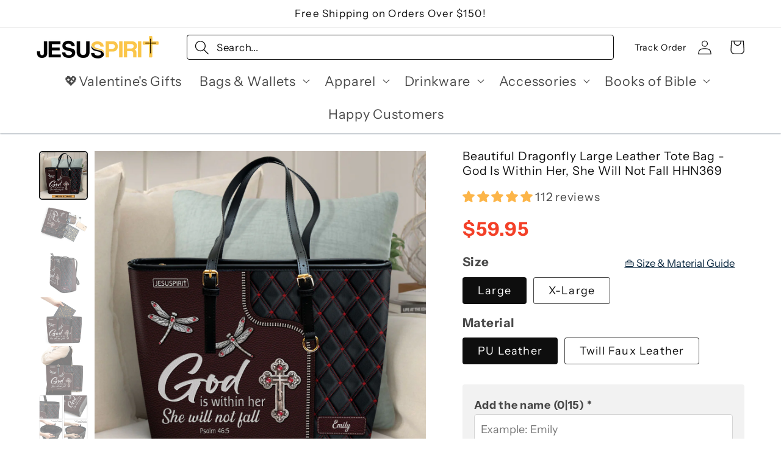

--- FILE ---
content_type: text/html; charset=UTF-8
request_url: https://www.stilyoapps.com/reconvert/reconvert_script_tags.php?shop=jesuspirit.myshopify.com&store_client_id=MzhhODAyOGJiNGNkNjM1MTQwZTU1MzUzZjIyNzA5ZjcuYTFkNmM0NTEyZGE5NDQyMjU5NjBkMDY2OGVkZmQzY2Q%3D
body_size: -2
content:
{"result":"success","security_token":"$2y$10$Q2Uj1eG0I3prnWS5ACftI.sWBVdyN9uWnFni8XWEx5hlAM6rIR9PO"}

--- FILE ---
content_type: text/javascript; charset=utf-8
request_url: https://jesuspirit.com/products/beautiful-dragonfly-large-leather-tote-bag-god-is-within-her-she-will-not-fall-hhn369.js
body_size: 713
content:
{"id":7588985602289,"title":"Beautiful Dragonfly Large Leather Tote Bag - God Is Within Her, She Will Not Fall HHN369","handle":"beautiful-dragonfly-large-leather-tote-bag-god-is-within-her-she-will-not-fall-hhn369","description":"\u003cp\u003e\u003cmeta charset=\"utf-8\"\u003e\u003cspan\u003e🆓 Free Personalization\u003c\/span\u003e\u003cbr\u003e\u003cspan\u003e💖 Beautiful \u0026amp; Inspirational Design\u003c\/span\u003e\u003cbr\u003e\u003cspan\u003e🌟 Excellent Leather Quality\u003c\/span\u003e\u003cbr\u003e\u003cspan\u003e🙏 Your Favorite Faith-based Quotes\u003c\/span\u003e\u003cbr\u003e\u003cspan\u003e🎁 Perfect Gifts for Christian Ladies\u003c\/span\u003e\u003c\/p\u003e\n\u003cdiv id=\"eJOY__extension_root\" class=\"eJOY__extension_root_class\" style=\"all: unset;\"\u003e\u003c\/div\u003e","published_at":"2022-03-01T23:18:14-08:00","created_at":"2022-03-01T23:16:49-08:00","vendor":"POP","type":"Large Leather Tote Bag","tags":["apparel","cross","customized","design-hhn369","dragonfly","leathertotebag","link-customily","Psalm","psalm465"],"price":5995,"price_min":5995,"price_max":8495,"available":true,"price_varies":true,"compare_at_price":5995,"compare_at_price_min":5995,"compare_at_price_max":8795,"compare_at_price_varies":true,"variants":[{"id":43875843834097,"title":"Large \/ PU Leather","option1":"Large","option2":"PU Leather","option3":null,"sku":"LTB101-JSLTBID1HN100369","requires_shipping":true,"taxable":false,"featured_image":null,"available":true,"name":"Beautiful Dragonfly Large Leather Tote Bag - God Is Within Her, She Will Not Fall HHN369 - Large \/ PU Leather","public_title":"Large \/ PU Leather","options":["Large","PU Leather"],"price":5995,"weight":800,"compare_at_price":5995,"inventory_management":null,"barcode":null,"quantity_rule":{"min":1,"max":null,"increment":1},"quantity_price_breaks":[],"requires_selling_plan":false,"selling_plan_allocations":[]},{"id":43875843866865,"title":"Large \/ Twill Faux Leather","option1":"Large","option2":"Twill Faux Leather","option3":null,"sku":"LTB201-JSLTBID1HN100369","requires_shipping":true,"taxable":false,"featured_image":null,"available":true,"name":"Beautiful Dragonfly Large Leather Tote Bag - God Is Within Her, She Will Not Fall HHN369 - Large \/ Twill Faux Leather","public_title":"Large \/ Twill Faux Leather","options":["Large","Twill Faux Leather"],"price":6995,"weight":800,"compare_at_price":6595,"inventory_management":null,"barcode":null,"quantity_rule":{"min":1,"max":null,"increment":1},"quantity_price_breaks":[],"requires_selling_plan":false,"selling_plan_allocations":[]},{"id":43875843932401,"title":"X-Large \/ PU Leather","option1":"X-Large","option2":"PU Leather","option3":null,"sku":"LTB102-JSLTBID1HN100369","requires_shipping":true,"taxable":false,"featured_image":null,"available":true,"name":"Beautiful Dragonfly Large Leather Tote Bag - God Is Within Her, She Will Not Fall HHN369 - X-Large \/ PU Leather","public_title":"X-Large \/ PU Leather","options":["X-Large","PU Leather"],"price":6995,"weight":800,"compare_at_price":6995,"inventory_management":null,"barcode":null,"quantity_rule":{"min":1,"max":null,"increment":1},"quantity_price_breaks":[],"requires_selling_plan":false,"selling_plan_allocations":[]},{"id":43875843965169,"title":"X-Large \/ Twill Faux Leather","option1":"X-Large","option2":"Twill Faux Leather","option3":null,"sku":"LTB202-JSLTBID1HN100369","requires_shipping":true,"taxable":false,"featured_image":null,"available":true,"name":"Beautiful Dragonfly Large Leather Tote Bag - God Is Within Her, She Will Not Fall HHN369 - X-Large \/ Twill Faux Leather","public_title":"X-Large \/ Twill Faux Leather","options":["X-Large","Twill Faux Leather"],"price":8495,"weight":800,"compare_at_price":8795,"inventory_management":null,"barcode":null,"quantity_rule":{"min":1,"max":null,"increment":1},"quantity_price_breaks":[],"requires_selling_plan":false,"selling_plan_allocations":[]}],"images":["\/\/cdn.shopify.com\/s\/files\/1\/0589\/9635\/9355\/files\/W1-HHN369.jpg?v=1746598916","\/\/cdn.shopify.com\/s\/files\/1\/0589\/9635\/9355\/files\/W2-HHN369_d0d1e8bf-e9dd-46cd-af3c-9306b5d93f76.jpg?v=1746598916","\/\/cdn.shopify.com\/s\/files\/1\/0589\/9635\/9355\/files\/Side-HHN369.jpg?v=1746598916","\/\/cdn.shopify.com\/s\/files\/1\/0589\/9635\/9355\/files\/W3-HHN369_98d8db69-ecbe-4367-90f4-a641332adec6.jpg?v=1746598917","\/\/cdn.shopify.com\/s\/files\/1\/0589\/9635\/9355\/files\/W4-HHN369_73d6420a-1b4d-46a6-9056-9323fc38c5f5.jpg?v=1746598917","\/\/cdn.shopify.com\/s\/files\/1\/0589\/9635\/9355\/files\/Details-HHN369.jpg?v=1746598917","\/\/cdn.shopify.com\/s\/files\/1\/0589\/9635\/9355\/files\/2-Size-HHN369.jpg?v=1746598917"],"featured_image":"\/\/cdn.shopify.com\/s\/files\/1\/0589\/9635\/9355\/files\/W1-HHN369.jpg?v=1746598916","options":[{"name":"Size","position":1,"values":["Large","X-Large"]},{"name":"Material","position":2,"values":["PU Leather","Twill Faux Leather"]}],"url":"\/products\/beautiful-dragonfly-large-leather-tote-bag-god-is-within-her-she-will-not-fall-hhn369","media":[{"alt":null,"id":31744847577329,"position":1,"preview_image":{"aspect_ratio":1.0,"height":1200,"width":1200,"src":"https:\/\/cdn.shopify.com\/s\/files\/1\/0589\/9635\/9355\/files\/W1-HHN369.jpg?v=1746598916"},"aspect_ratio":1.0,"height":1200,"media_type":"image","src":"https:\/\/cdn.shopify.com\/s\/files\/1\/0589\/9635\/9355\/files\/W1-HHN369.jpg?v=1746598916","width":1200},{"alt":null,"id":31744847610097,"position":2,"preview_image":{"aspect_ratio":1.0,"height":1200,"width":1200,"src":"https:\/\/cdn.shopify.com\/s\/files\/1\/0589\/9635\/9355\/files\/W2-HHN369_d0d1e8bf-e9dd-46cd-af3c-9306b5d93f76.jpg?v=1746598916"},"aspect_ratio":1.0,"height":1200,"media_type":"image","src":"https:\/\/cdn.shopify.com\/s\/files\/1\/0589\/9635\/9355\/files\/W2-HHN369_d0d1e8bf-e9dd-46cd-af3c-9306b5d93f76.jpg?v=1746598916","width":1200},{"alt":null,"id":31744847544561,"position":3,"preview_image":{"aspect_ratio":1.0,"height":1200,"width":1200,"src":"https:\/\/cdn.shopify.com\/s\/files\/1\/0589\/9635\/9355\/files\/Side-HHN369.jpg?v=1746598916"},"aspect_ratio":1.0,"height":1200,"media_type":"image","src":"https:\/\/cdn.shopify.com\/s\/files\/1\/0589\/9635\/9355\/files\/Side-HHN369.jpg?v=1746598916","width":1200},{"alt":null,"id":31744847642865,"position":4,"preview_image":{"aspect_ratio":1.0,"height":1200,"width":1200,"src":"https:\/\/cdn.shopify.com\/s\/files\/1\/0589\/9635\/9355\/files\/W3-HHN369_98d8db69-ecbe-4367-90f4-a641332adec6.jpg?v=1746598917"},"aspect_ratio":1.0,"height":1200,"media_type":"image","src":"https:\/\/cdn.shopify.com\/s\/files\/1\/0589\/9635\/9355\/files\/W3-HHN369_98d8db69-ecbe-4367-90f4-a641332adec6.jpg?v=1746598917","width":1200},{"alt":null,"id":31744847675633,"position":5,"preview_image":{"aspect_ratio":1.0,"height":1200,"width":1200,"src":"https:\/\/cdn.shopify.com\/s\/files\/1\/0589\/9635\/9355\/files\/W4-HHN369_73d6420a-1b4d-46a6-9056-9323fc38c5f5.jpg?v=1746598917"},"aspect_ratio":1.0,"height":1200,"media_type":"image","src":"https:\/\/cdn.shopify.com\/s\/files\/1\/0589\/9635\/9355\/files\/W4-HHN369_73d6420a-1b4d-46a6-9056-9323fc38c5f5.jpg?v=1746598917","width":1200},{"alt":null,"id":31744847773937,"position":6,"preview_image":{"aspect_ratio":1.0,"height":1200,"width":1200,"src":"https:\/\/cdn.shopify.com\/s\/files\/1\/0589\/9635\/9355\/files\/Details-HHN369.jpg?v=1746598917"},"aspect_ratio":1.0,"height":1200,"media_type":"image","src":"https:\/\/cdn.shopify.com\/s\/files\/1\/0589\/9635\/9355\/files\/Details-HHN369.jpg?v=1746598917","width":1200},{"alt":null,"id":31744847708401,"position":7,"preview_image":{"aspect_ratio":1.0,"height":1200,"width":1200,"src":"https:\/\/cdn.shopify.com\/s\/files\/1\/0589\/9635\/9355\/files\/2-Size-HHN369.jpg?v=1746598917"},"aspect_ratio":1.0,"height":1200,"media_type":"image","src":"https:\/\/cdn.shopify.com\/s\/files\/1\/0589\/9635\/9355\/files\/2-Size-HHN369.jpg?v=1746598917","width":1200}],"requires_selling_plan":false,"selling_plan_groups":[]}

--- FILE ---
content_type: image/svg+xml
request_url: https://cdn.shopify.com/s/files/1/0780/0992/5930/files/box-seam-fill.svg?v=1690685127
body_size: -724
content:
<svg xmlns="http://www.w3.org/2000/svg" width="16" height="16" fill="currentColor" class="bi bi-box-seam-fill" viewBox="0 0 16 16">
  <path fill-rule="evenodd" d="M15.528 2.973a.75.75 0 0 1 .472.696v8.662a.75.75 0 0 1-.472.696l-7.25 2.9a.75.75 0 0 1-.557 0l-7.25-2.9A.75.75 0 0 1 0 12.331V3.669a.75.75 0 0 1 .471-.696L7.443.184l.01-.003.268-.108a.75.75 0 0 1 .558 0l.269.108.01.003 6.97 2.789ZM10.404 2 4.25 4.461 1.846 3.5 1 3.839v.4l6.5 2.6v7.922l.5.2.5-.2V6.84l6.5-2.6v-.4l-.846-.339L8 5.961 5.596 5l6.154-2.461L10.404 2Z"/>
</svg>